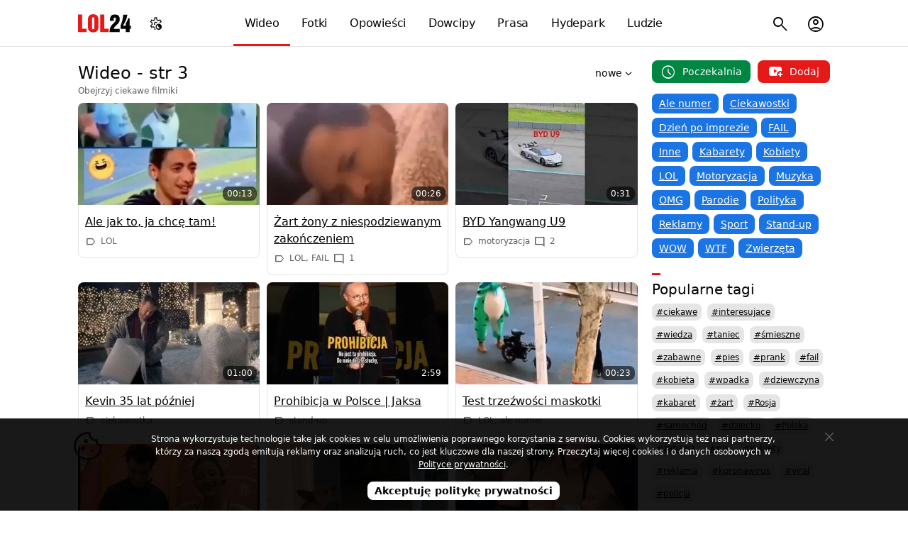

--- FILE ---
content_type: text/html; charset=utf-8
request_url: https://lol24.com/wideo/wszystkie-3
body_size: 6325
content:
<!DOCTYPE html><html lang="pl" class="light"><head prefix="og: http://ogp.me/ns#"><meta charset="UTF-8"><link rel="preload" href="/fonts/materialsymbolsoutlined/v4/48,400,0,0.woff2" as="font" type="font/woff2" crossorigin><style>@font-face { font-family: "Material Symbols Outlined"; font-style: normal; font-weight: 400; font-display: block; src: url(/fonts/materialsymbolsoutlined/v4/48,400,0,0.woff2) format("woff2"), url(/fonts/materialsymbolsoutlined/v4/48,400,0,0.woff) format("woff"); }</style><link rel="preload" href="https://lol24.com/css/v591768423626/main.css" as="style"><title>Wideo - 3/816</title><meta name="description" content="Najlepsze wideo z sieci. Filmy są staranie wyselekcjonowane i rozdzielone na kategorie: śmieszne, wypadki, parodie, reklamy, sportowe, niesamowite i inne. - 3/816"><meta name="keywords" content="filmiki, ale numer, dramat, kabarety, kobiety, motoryzacja, muzyka, nauka, niesamowite, parodie, polityczne, pozostałe, reklamy, śmieszne, sport, taniec, wypadki, zwierzaki"><meta name="robots" content="noarchive, noindex, follow"><meta name="viewport" content="width=device-width, initial-scale=1.0, minimum-scale=1.0"><meta name="theme-color" content="#ffffff"><meta name="msapplication-navbutton-color" content="#ffffff"><meta name="mobile-web-app-capable" content="yes"><meta name="apple-mobile-web-app-status-bar-style" content="default"><link rel="manifest" href="/manifest.json"><link rel="search" type="application/opensearchdescription+xml" href="https://lol24.com/opensearch.xml" title="LOL24"><link rel="stylesheet" href="https://lol24.com/css/v591768423626/main.css"><script>var LOL24 = {};var adults=0, login=0;var sTitle =  document.title;</script><meta property="og:title" content="Wideo - 3/816"> <link rel="alternate" type="application/rss+xml" title="RSS" href="https://lol24.com/rss/wideo"><link rel="canonical" href="https://lol24.com/wideo"><meta property="og:site_name" content="LOL24"><link rel="shortcut icon" href="https://lol24.com/favicon.ico" type="image/x-icon"><link rel="apple-touch-icon" href="https://lol24.com/apple-touch-icon.png"><link rel="icon" type="image/png" sizes="192x192" href="https://lol24.com/android-chrome-192x192.png"></head><body class="wrap without-logged" style="background-color: #ffffff"><header itemscope itemtype="http://schema.org/WebSite"><nav><div class="logo"><a href="/" itemprop="url">LOL24</a></div><ul id="navbarCollapse" class="main-menu"><li class="videos selected"><a href="/wideo"><i class="icon smart_display"></i> Wideo</a></li><li class="images"><a href="/fotki"><i class="icon photo_camera"></i> Fotki</a></li><li class="stories"><a href="/opowiadania"><i class="icon auto_stories"></i> Opowieści</a></li><li class="jokes"><a href="/dowcipy"><i class="icon sentiment_very_satisfied"></i> Dowcipy</a></li><li class="press"><a href="/prasa"><i class="icon newspaper"></i> Prasa</a></li><li class="hydepark"><a href="/hydepark"><i class="icon forum"></i> Hydepark</a></li><li class="people"><a href="/profile"><i class="icon groups"></i> Ludzie</a></li></ul><ul class="sub-menu"><li class="nav-menu-button toggle"><button type="button" title="Menu"><i class="icon menu"></i></button></li><li class="user  user-account"><button type="button" title="Menu konta użytkownika"><i class="icon account_circle"></i></button></li><li class="search"><button type="button" title="Szukaj na stronie"><i class="icon search"></i></button><ul><li><form method="get" action="/szukaj" itemprop="potentialAction" itemscope itemtype="http://schema.org/SearchAction"><button type="submit"><i class="icon search"></i><span>Szukaj</span></button><meta itemprop="target" content="https://lol24.com/szukaj?q={q}"><input type="text" name="q" value="" required="required" placeholder="szukaj..." id="sbi" itemprop="query-input"><input type="hidden" name="service" value="/wideo"><button type="button" class="closesearch" title="Szukaj"><i class="icon close"></i></button></form></li></ul></li></ul><ul class="sub-menu menu-color-scheme"><li><button type="button" title="Menu ustawień trybu jasnego, ciemnego, automatycznego"><i class="icon settings_night_sight"></i></button><ul class="color-scheme"><li class="light" data-color="light" tabindex="0"><a href="#jasny"><i class="icon light_mode"></i><span> Jasny</span></a></li><li class="default active" data-color="auto"><a href="#automatyczny"><i class="icon contrast"></i><span> Automatyczny</span></a></li><li class="dark" data-color="dark" tabindex="0"><a href="#ciemny"><i class="icon dark_mode"></i><span> Ciemny</span></a></li></ul></li></ul><script type="application/ld+json">{"@context":"http://schema.org","@type":"Organization","name":"LOL24","url":"https://lol24.com","logo":"https://lol24.com/img/logo-black.png","sameAs":["https://www.facebook.com/lol24Official","https://x.com/humor_rozrywka"]}</script></nav></header><div id="container" class="wideo l-parent-3"><div class="promo-ego ego-0"></div><main><label aria-label="Wybierz kategorię" class="nav-cat-mobile"><select class="cat-mobile" name="nav-cat-mobile" onchange="location = this.options[this.selectedIndex].value;"><option value="/wideo">Wybierz kategorię</option><option value="/wideo/ale-numer">Ale numer</option><option value="/wideo/ciekawostki">Ciekawostki</option><option value="/wideo/dzien-po-imprezie">Dzień po imprezie</option><option value="/wideo/fail">FAIL</option><option value="/wideo/inne">Inne</option><option value="/wideo/kabarety">Kabarety</option><option value="/wideo/kobiety">Kobiety</option><option value="/wideo/lol">LOL</option><option value="/wideo/motoryzacja">Motoryzacja</option><option value="/wideo/muzyka">Muzyka</option><option value="/wideo/omg">OMG</option><option value="/wideo/parodie">Parodie</option><option value="/wideo/polityka">Polityka</option><option value="/wideo/reklamy">Reklamy</option><option value="/wideo/sport">Sport</option><option value="/wideo/stand-up">Stand-up</option><option value="/wideo/wow">WOW</option><option value="/wideo/wtf">WTF</option><option value="/wideo/zwierzeta">Zwierzęta</option></select></label><section class="panel _qbl only"><header><h1>Wideo - str 3</h1><span class="site-slogan">Obejrzyj ciekawe filmiki</span><ul class="sort sort-main"><li class=" selected"><button tabindex="0" type="button" data-href="/wideo">nowe</button></li><li class="dobre"><button tabindex="0" type="button" data-href="/wideo/dobre-wszystkie">dobre</button></li><li class="popularne"><button tabindex="0" type="button" data-href="/wideo/popularne-wszystkie">popularne</button></li><li class="komentowane"><button tabindex="0" type="button" data-href="/wideo/komentowane-wszystkie">komentowane</button></li><li class="poczekalnia"><a tabindex="0" href="/wideo/poczekalnia-wszystkie">poczekalnia</a></li></ul><ul class="sort sort-select"><li class=" selected"><label aria-label="Sortuj wyniki według"><select name="sort" onchange="location = this.options[this.selectedIndex].value;"><option value="/wideo" selected="selected">nowe</option><option value="/wideo/dobre-wszystkie">dobre</option><option value="/wideo/popularne-wszystkie">popularne</option><option value="/wideo/komentowane-wszystkie">komentowane</option><option value="/wideo/poczekalnia-wszystkie">poczekalnia</option></select></label></li></ul></header><div class="box media"><ul class="result videos __col3"><li><article class="video-20285 ct "><figure><picture><source srcset="https://src.lol24.com/wideo/thumbs/2/20285.webp" type="image/webp"><img src="https://src.lol24.com/wideo/thumbs/2/20285.jpg" alt="Ale jak to, ja chcę tam!" loading="lazy" width="320" height="180"></picture><figcaption><span class="duration">00:13</span></figcaption></figure><header><h2><a href="/wideo/lol/ale-jak-to-ja-chce-tam-20285" title="Ale jak to, ja chcę tam!">Ale jak to, ja chcę tam!</a></h2><div class="metadata"><span class="category"><i class="icon label"></i> LOL</span></div></header></article></li><li><article class="video-20282 ct "><figure><picture><source srcset="https://src.lol24.com/wideo/thumbs/2/20282.webp" type="image/webp"><img src="https://src.lol24.com/wideo/thumbs/2/20282.jpg" alt="Żart żony z niespodziewanym zakończeniem" loading="lazy" width="320" height="180"></picture><figcaption><span class="duration">00:26</span></figcaption></figure><header><h2><a href="/wideo/lol/zart-zony-z-niespodziewanym-zakonczeniem-20282" title="Żart żony z niespodziewanym zakończeniem">Żart żony z niespodziewanym zakończeniem</a></h2><div class="metadata"><span class="category"><i class="icon label"></i> LOL, FAIL</span><span class="comments-count" title="Komentarzy"><i class="icon mode_comment"></i> 1</span></div></header></article></li><li><article class="video-20279 ct "><figure><picture><source srcset="https://src.lol24.com/wideo/thumbs/2/20279.webp" type="image/webp"><img src="https://src.lol24.com/wideo/thumbs/2/20279.jpg" alt="BYD Yangwang U9" loading="lazy" width="320" height="180"></picture><figcaption><span class="duration">0:31</span></figcaption></figure><header><h2><a href="/wideo/motoryzacja/byd-yangwang-u9-20279" title="BYD Yangwang U9">BYD Yangwang U9</a></h2><div class="metadata"><span class="category"><i class="icon label"></i> motoryzacja</span><span class="comments-count" title="Komentarzy"><i class="icon mode_comment"></i> 2</span></div></header></article></li><li><article class="video-20278 ct "><figure><picture><source srcset="https://src.lol24.com/wideo/thumbs/2/20278.webp" type="image/webp"><img src="https://src.lol24.com/wideo/thumbs/2/20278.jpg" alt="Kevin 35 lat później" loading="lazy" width="320" height="180"></picture><figcaption><span class="duration">01:00</span></figcaption></figure><header><h2><a href="/wideo/ciekawostki/kevin-35-lat-pozniej-20278" title="Kevin 35 lat później">Kevin 35 lat później</a></h2><div class="metadata"><span class="category"><i class="icon label"></i> ciekawostka</span></div></header></article></li><li><article class="video-20277 ct "><figure><picture><source srcset="https://src.lol24.com/wideo/thumbs/2/20277.webp" type="image/webp"><img src="https://src.lol24.com/wideo/thumbs/2/20277.jpg" alt="Prohibicja w Polsce | Jaksa" loading="lazy" width="320" height="180"></picture><figcaption><span class="duration">2:59</span></figcaption></figure><header><h2><a href="/wideo/stand-up/prohibicja-w-polsce-jaksa-20277" title="Prohibicja w Polsce | Jaksa">Prohibicja w Polsce | Jaksa</a></h2><div class="metadata"><span class="category"><i class="icon label"></i> stand-up</span></div></header></article></li><li><article class="video-20275 ct "><figure><picture><source srcset="https://src.lol24.com/wideo/thumbs/2/20275.webp" type="image/webp"><img src="https://src.lol24.com/wideo/thumbs/2/20275.jpg" alt="Test trzeźwości maskotki" loading="lazy" width="320" height="180"></picture><figcaption><span class="duration">00:23</span></figcaption></figure><header><h2><a href="/wideo/lol/test-trzezwosci-maskotki-20275" title="Test trzeźwości maskotki">Test trzeźwości maskotki</a></h2><div class="metadata"><span class="category"><i class="icon label"></i> LOL, ale numer</span></div></header></article></li><li><article class="video-20274 ct "><figure><picture><source srcset="https://src.lol24.com/wideo/thumbs/2/20274.webp?cache=1762590306" type="image/webp"><img src="https://src.lol24.com/wideo/thumbs/2/20274.jpg?cache=1762590306" alt="Chłopcy będą chłopcami 😂" loading="lazy" width="320" height="180"></picture><figcaption><span class="duration">00:09</span></figcaption></figure><header><h2><a href="/wideo/lol/chlopcy-beda-chlopcami-20274" title="Chłopcy będą chłopcami 😂">Chłopcy będą chłopcami 😂</a></h2><div class="metadata"><span class="category"><i class="icon label"></i> LOL</span></div></header></article></li><li><article class="video-20272 ct "><figure><picture><source srcset="https://src.lol24.com/wideo/thumbs/2/20272.webp" type="image/webp"><img src="https://src.lol24.com/wideo/thumbs/2/20272.jpg" alt="Jak ja dobrze to znam" loading="lazy" width="320" height="180"></picture><figcaption><span class="duration">00:15</span></figcaption></figure><header><h2><a href="/wideo/lol/jak-ja-dobrze-to-znam-20272" title="Jak ja dobrze to znam">Jak ja dobrze to znam</a></h2><div class="metadata"><span class="category"><i class="icon label"></i> LOL, zwierzak</span><span class="comments-count" title="Komentarzy"><i class="icon mode_comment"></i> 2</span></div></header></article></li><li><article class="video-20271 ct "><figure><picture><source srcset="https://src.lol24.com/wideo/thumbs/2/20271.webp" type="image/webp"><img src="https://src.lol24.com/wideo/thumbs/2/20271.jpg" alt="Kidy dzieci przerywają &quot;sen&quot; 🤣" loading="lazy" width="320" height="180"></picture><figcaption><span class="duration">01:00</span></figcaption></figure><header><h2><a href="/wideo/lol/kidy-dzieci-przerywaja-sen-20271" title="Kidy dzieci przerywają &quot;sen&quot; 🤣">Kidy dzieci przerywają &quot;sen&quot; 🤣</a></h2><div class="metadata"><span class="category"><i class="icon label"></i> LOL</span></div></header></article></li><li><article class="video-20264 ct "><figure><picture><source srcset="https://src.lol24.com/wideo/thumbs/2/20264.webp" type="image/webp"><img src="https://src.lol24.com/wideo/thumbs/2/20264.jpg" alt="TOP5: Sytuacje zdarzające się raz na milion!" loading="lazy" width="320" height="180"></picture><figcaption><span class="duration">1:09</span></figcaption></figure><header><h2><a href="/wideo/ciekawostki/top5-sytuacje-zdarzajace-sie-raz-na-20264" title="TOP5: Sytuacje zdarzające się raz na milion!">TOP5: Sytuacje zdarzające się raz na milion!</a></h2><div class="metadata"><span class="category"><i class="icon label"></i> ciekawostka, WOW</span></div></header></article></li><li><article class="video-20263 ct "><figure><picture><source srcset="https://src.lol24.com/wideo/thumbs/2/20263.webp" type="image/webp"><img src="https://src.lol24.com/wideo/thumbs/2/20263.jpg" alt="Jingle Bells po hindusku 🤣" loading="lazy" width="320" height="180"></picture><figcaption><span class="duration">00:19</span></figcaption></figure><header><h2><a href="/wideo/lol/jingle-bells-po-hindusku-20263" title="Jingle Bells po hindusku 🤣">Jingle Bells po hindusku 🤣</a></h2><div class="metadata"><span class="category"><i class="icon label"></i> LOL, ciekawostka</span></div></header></article></li><li><article class="video-20262 ct "><figure><picture><source srcset="https://src.lol24.com/wideo/thumbs/2/20262.webp" type="image/webp"><img src="https://src.lol24.com/wideo/thumbs/2/20262.jpg" alt="GDZIE PINIĄDZE SĄ ZA LAS?! (na serio) 😄 - Szopka dla reportera odc. 139" loading="lazy" width="320" height="180"></picture><figcaption><span class="duration">4:44</span></figcaption></figure><header><h2><a href="/wideo/parodie/gdzie-piniadze-sa-za-las-na-serio-20262" title="GDZIE PINIĄDZE SĄ ZA LAS?! (na serio) 😄 - Szopka dla reportera odc. 139">GDZIE PINIĄDZE SĄ ZA LAS?! (na serio) 😄 - Szopka dla reportera odc. 139</a></h2><div class="metadata"><span class="category"><i class="icon label"></i> parodia</span></div></header></article></li><li><article class="video-20261 ct "><figure><picture><source srcset="https://src.lol24.com/wideo/thumbs/2/20261.webp" type="image/webp"><img src="https://src.lol24.com/wideo/thumbs/2/20261.jpg" alt="TOP5: Szkolne wycieczki, które wymknęły się spod kontroli" loading="lazy" width="320" height="180"></picture><figcaption><span class="duration">1:11</span></figcaption></figure><header><h2><a href="/wideo/ciekawostki/top5-szkolne-wycieczki-ktore-wymknely-20261" title="TOP5: Szkolne wycieczki, które wymknęły się spod kontroli">TOP5: Szkolne wycieczki, które wymknęły się spod kontroli</a></h2><div class="metadata"><span class="category"><i class="icon label"></i> ciekawostka</span></div></header></article></li><li><article class="video-20260 ct "><figure><picture><source srcset="https://src.lol24.com/wideo/thumbs/2/20260.webp" type="image/webp"><img src="https://src.lol24.com/wideo/thumbs/2/20260.jpg" alt="Kraków: Ktoś zaparkował hulajnogę 40 metrów nad ziemią" loading="lazy" width="320" height="180"></picture><figcaption><span class="duration">00:18</span></figcaption></figure><header><h2><a href="/wideo/wow/krakow-ktos-zaparkowal-hulajnoge-40-20260" title="Kraków: Ktoś zaparkował hulajnogę 40 metrów nad ziemią">Kraków: Ktoś zaparkował hulajnogę 40 metrów nad ziemią</a></h2><div class="metadata"><span class="category"><i class="icon label"></i> WOW, ciekawostka</span></div></header></article></li><li><article class="video-20259 ct "><figure><picture><source srcset="https://src.lol24.com/wideo/thumbs/2/20259.webp" type="image/webp"><img src="https://src.lol24.com/wideo/thumbs/2/20259.jpg" alt="Nowa forma diabelskiego koła na Oktoberfest 2025" loading="lazy" width="320" height="180"></picture><figcaption><span class="duration">4:13</span></figcaption></figure><header><h2><a href="/wideo/ciekawostki/nowa-forma-diabelskiego-kola-na-20259" title="Nowa forma diabelskiego koła na Oktoberfest 2025">Nowa forma diabelskiego koła na Oktoberfest 2025</a></h2><div class="metadata"><span class="category"><i class="icon label"></i> ciekawostka</span></div></header></article></li><li><article class="video-20258 ct "><figure><picture><source srcset="https://src.lol24.com/wideo/thumbs/2/20258.webp" type="image/webp"><img src="https://src.lol24.com/wideo/thumbs/2/20258.jpg" alt="Dziwna ucieczka z lekcji" loading="lazy" width="320" height="180"></picture><figcaption><span class="duration">00:45</span></figcaption></figure><header><h2><a href="/wideo/lol/dziwna-ucieczka-z-lekcji-20258" title="Dziwna ucieczka z lekcji">Dziwna ucieczka z lekcji</a></h2><div class="metadata"><span class="category"><i class="icon label"></i> LOL</span><span class="comments-count" title="Komentarzy"><i class="icon mode_comment"></i> 1</span></div></header></article></li><li><article class="video-20257 ct "><figure><picture><source srcset="https://src.lol24.com/wideo/thumbs/2/20257.webp" type="image/webp"><img src="https://src.lol24.com/wideo/thumbs/2/20257.jpg" alt="Tylko spokój was uratuje 😂" loading="lazy" width="320" height="180"></picture><figcaption><span class="duration">00:20</span></figcaption></figure><header><h2><a href="/wideo/lol/tylko-spokoj-was-uratuje-20257" title="Tylko spokój was uratuje 😂">Tylko spokój was uratuje 😂</a></h2><div class="metadata"><span class="category"><i class="icon label"></i> LOL</span></div></header></article></li><li><article class="video-20256 ct "><figure><picture><source srcset="https://src.lol24.com/wideo/thumbs/2/20256.webp" type="image/webp"><img src="https://src.lol24.com/wideo/thumbs/2/20256.jpg" alt="Lord Mackenzie o kradzieży karty kredytowej swojej żony" loading="lazy" width="320" height="180"></picture><figcaption><span class="duration">00:16</span></figcaption></figure><header><h2><a href="/wideo/lol/lord-mackenzie-o-kradziezy-karty-20256" title="Lord Mackenzie o kradzieży karty kredytowej swojej żony">Lord Mackenzie o kradzieży karty kredytowej swojej żony</a></h2><div class="metadata"><span class="category"><i class="icon label"></i> LOL</span><span class="comments-count" title="Komentarzy"><i class="icon mode_comment"></i> 2</span></div></header></article></li><li><article class="video-20254 ct "><figure><picture><source srcset="https://src.lol24.com/wideo/thumbs/2/20254.webp" type="image/webp"><img src="https://src.lol24.com/wideo/thumbs/2/20254.jpg" alt="Zostaw kota w spokoju — on wie, co robi 🐾" loading="lazy" width="320" height="180"></picture><figcaption><span class="duration">00:20</span></figcaption></figure><header><h2><a href="/wideo/zwierzeta/zostaw-kota-w-spokoju-on-wie-co-robi-20254" title="Zostaw kota w spokoju — on wie, co robi 🐾">Zostaw kota w spokoju — on wie, co robi 🐾</a></h2><div class="metadata"><span class="category"><i class="icon label"></i> zwierzak, LOL</span></div></header></article></li><li><article class="video-20252 ct "><figure><picture><source srcset="https://src.lol24.com/wideo/thumbs/2/20252.webp" type="image/webp"><img src="https://src.lol24.com/wideo/thumbs/2/20252.jpg" alt="Chyba powinnam inaczej zapakować moją lampę 💀" loading="lazy" width="320" height="180"></picture><figcaption><span class="duration">0:11</span></figcaption></figure><header><h2><a href="/wideo/lol/chyba-powinnam-inaczej-zapakowac-moja-20252" title="Chyba powinnam inaczej zapakować moją lampę 💀">Chyba powinnam inaczej zapakować moją lampę 💀</a></h2><div class="metadata"><span class="category"><i class="icon label"></i> LOL, FAIL</span><span class="comments-count" title="Komentarzy"><i class="icon mode_comment"></i> 1</span></div></header></article></li><li><article class="video-20251 ct "><figure><picture><source srcset="https://src.lol24.com/wideo/thumbs/2/20251.webp?cache=1760384912" type="image/webp"><img src="https://src.lol24.com/wideo/thumbs/2/20251.jpg?cache=1760384912" alt="Kobieta utknęła w garażu po tym, jak motocyklista opuścił bramę garażową" loading="lazy" width="320" height="180"></picture><figcaption><span class="duration">01:26</span></figcaption></figure><header><h2><a href="/wideo/lol/kobieta-utknela-w-garazu-po-tym-jak-20251" title="Kobieta utknęła w garażu po tym, jak motocyklista opuścił bramę garażową">Kobieta utknęła w garażu po tym, jak motocyklista opuścił bramę garażową</a></h2><div class="metadata"><span class="category"><i class="icon label"></i> LOL, FAIL</span></div></header></article></li></ul><nav id="pagination" data-count="816" data-current="3" data-uff="/wideo/wszystkie-" class="pagination"><p class="next"><a rel="prev" class="prev" href="/wideo/wszystkie-2"  title="Wideo, poprzednia strona">&larr;</a><a rel="next" class="next bigger" href="/wideo/wszystkie-4"  title="Wideo, następna strona">Następna strona &rarr;</a></p><ul><li><span><a href="/wideo/wszystkie"  title="Wideo, 1">1</a></span></li><li><span><a href="/wideo/wszystkie-2"  title="Wideo, 2">2</a></span></li><li><span><strong>3</strong></span></li><li><span><a href="/wideo/wszystkie-4"  title="Wideo, 4">4</a></span></li><li><span><a href="/wideo/wszystkie-5"  title="Wideo, 5">5</a></span></li><li><span><a href="/wideo/wszystkie-6"  title="Wideo, 6">6</a></span></li><li><span><a href="/wideo/wszystkie-7"  title="Wideo, 7">7</a></span></li></ul></nav></div></section></main><aside><div class="add-buttons move-article-top"><button type="button" data-href="/wideo/poczekalnia-wszystkie" class="schedule "><span><i class="icon schedule"></i> Poczekalnia</span></button><button type="button" data-href="/dodaj/wideo" class="add"><span><i class="icon youtube_activity"></i> Dodaj</span></button></div><nav class="categories"><ul><li><a href="/wideo/ale-numer" title="Filmiki ale numer!">Ale numer</a></li><li><a href="/wideo/ciekawostki" title="Ciekawostki ze świata">Ciekawostki</a></li><li><a href="/wideo/dzien-po-imprezie" title="Wideo dzień po imprezie">Dzień po imprezie</a></li><li><a href="/wideo/fail" title="Kolekcja filmików z wypadków i porażek">FAIL</a></li><li><a href="/wideo/inne" title="Pozostałe filmiki">Inne</a></li><li><a href="/wideo/kabarety" title="Skecze kabaretowe">Kabarety</a></li><li><a href="/wideo/kobiety" title="Filmiki z udziałem kobiet">Kobiety</a></li><li><a href="/wideo/lol" title="Śmieszne filmiki">LOL</a></li><li><a href="/wideo/motoryzacja" title="Filmy z motoryzacji">Motoryzacja</a></li><li><a href="/wideo/muzyka" title="Muzyka - teledyski">Muzyka</a></li><li><a href="/wideo/omg" title="Filmiki OMG - O mój Boże!">OMG</a></li><li><a href="/wideo/parodie" title="Parodie filmowe">Parodie</a></li><li><a href="/wideo/polityka" title="Filmy ze świata polityki">Polityka</a></li><li><a href="/wideo/reklamy" title="Reklamy telewizyjne">Reklamy</a></li><li><a href="/wideo/sport" title="Filmy ze świata sportu">Sport</a></li><li><a href="/wideo/stand-up" title="Stand-up">Stand-up</a></li><li><a href="/wideo/wow" title="WOW - Niesamowite filmiki">WOW</a></li><li><a href="/wideo/wtf" title="Filmiki WTF - Co to ma być!?">WTF</a></li><li><a href="/wideo/zwierzeta" title="Filmiki ze zwierzętami">Zwierzęta</a></li></ul></nav><section class="panel _qbz only"><header><h2>Popularne tagi</h2></header><div class="box category"><nav class="tags"><ul><li><a href="/wideo/tag/ciekawe" title="Filmiki z tagiem ciekawe">#ciekawe</a></li><li><a href="/wideo/tag/interesujace" title="Filmiki z tagiem interesujace">#interesujace</a></li><li><a href="/wideo/tag/wiedza" title="Filmiki z tagiem wiedza">#wiedza</a></li><li><a href="/wideo/tag/taniec" title="Filmiki z tagiem taniec">#taniec</a></li><li><a href="/wideo/tag/śmieszne" title="Filmiki z tagiem śmieszne">#śmieszne</a></li><li><a href="/wideo/tag/zabawne" title="Filmiki z tagiem zabawne">#zabawne</a></li><li><a href="/wideo/tag/pies" title="Filmiki z tagiem pies">#pies</a></li><li><a href="/wideo/tag/prank" title="Filmiki z tagiem prank">#prank</a></li><li><a href="/wideo/tag/fail" title="Filmiki z tagiem fail">#fail</a></li><li><a href="/wideo/tag/kobieta" title="Filmiki z tagiem kobieta">#kobieta</a></li><li><a href="/wideo/tag/wpadka" title="Filmiki z tagiem wpadka">#wpadka</a></li><li><a href="/wideo/tag/dziewczyna" title="Filmiki z tagiem dziewczyna">#dziewczyna</a></li><li><a href="/wideo/tag/kabaret" title="Filmiki z tagiem kabaret">#kabaret</a></li><li><a href="/wideo/tag/żart" title="Filmiki z tagiem żart">#żart</a></li><li><a href="/wideo/tag/Rosja" title="Filmiki z tagiem Rosja">#Rosja</a></li><li><a href="/wideo/tag/samochód" title="Filmiki z tagiem samochód">#samochód</a></li><li><a href="/wideo/tag/dziecko" title="Filmiki z tagiem dziecko">#dziecko</a></li><li><a href="/wideo/tag/Polska" title="Filmiki z tagiem Polska">#Polska</a></li><li><a href="/wideo/tag/zabawa" title="Filmiki z tagiem zabawa">#zabawa</a></li><li><a href="/wideo/tag/pis" title="Filmiki z tagiem pis">#pis</a></li><li><a href="/wideo/tag/kobiety" title="Filmiki z tagiem kobiety">#kobiety</a></li><li><a href="/wideo/tag/reklama" title="Filmiki z tagiem reklama">#reklama</a></li><li><a href="/wideo/tag/koronawirus" title="Filmiki z tagiem koronawirus">#koronawirus</a></li><li><a href="/wideo/tag/viral" title="Filmiki z tagiem viral">#viral</a></li><li><a href="/wideo/tag/policja" title="Filmiki z tagiem policja">#policja</a></li></ul></nav></div></section><section class="panel _qbz only"><header><h2>TOP 6 miesięcy</h2></header><div class="box media"><ul class="top thumb-radius"><li class="ct"><figure><picture><source srcset="https://src.lol24.com/wideo/thumbs/2/20159.webp" type="image/webp"><img src="https://src.lol24.com/wideo/thumbs/2/20159.jpg" alt="" loading="lazy" width="320" height="180"></picture><figcaption><span class="duration">0:28</span></figcaption></figure><div class="metadata"><h3><a href="/wideo/fail/zukowska-nazywajmy-rzeczy-po-imieniu-20159" title="ŻUKOWSKA: NAZYWAJMY RZECZY PO IMIENIU">ŻUKOWSKA: NAZYWAJMY RZECZY PO IMIENIU</a></h3><span class="category"><i class="icon label"></i> FAIL</span></div></li><li class="ct"><figure><picture><source srcset="https://src.lol24.com/wideo/thumbs/2/20144.webp" type="image/webp"><img src="https://src.lol24.com/wideo/thumbs/2/20144.jpg" alt="" loading="lazy" width="320" height="180"></picture><figcaption><span class="duration">00:48</span></figcaption></figure><div class="metadata"><h3><a href="/wideo/kobiety/film-rekrutacyjny-do-bractwa-20144" title="Film rekrutacyjny do bractwa studenckiego w Alpha Chi">Film rekrutacyjny do bractwa studenckiego w Alpha Chi</a></h3><span class="category"><i class="icon label"></i> kobieta</span></div></li><li class="ct"><figure><picture><source srcset="https://src.lol24.com/wideo/thumbs/2/20163.webp" type="image/webp"><img src="https://src.lol24.com/wideo/thumbs/2/20163.jpg" alt="" loading="lazy" width="320" height="180"></picture><figcaption><span class="duration">0:52</span></figcaption></figure><div class="metadata"><h3><a href="/wideo/ciekawostki/wch-uj-wh-uj-ih-uj-na-uniwersytecie-20163" title="(WCh UJ) , (WH UJ),  (IH UJ) na Uniwersytecie Jagielońskim">(WCh UJ) , (WH UJ),  (IH UJ) na Uniwersytecie Jagielońskim</a></h3><span class="category"><i class="icon label"></i> ciekawostka</span></div></li><li class="ct"><figure><picture><source srcset="https://src.lol24.com/wideo/thumbs/2/20169.webp" type="image/webp"><img src="https://src.lol24.com/wideo/thumbs/2/20169.jpg" alt="" loading="lazy" width="320" height="180"></picture><figcaption><span class="duration">00:26</span></figcaption></figure><div class="metadata"><h3><a href="/wideo/polityka/jak-prezydent-karol-nawrocki-zaoral-20169" title="Jak prezydent Karol Nawrocki zaorał Tuska na Radzie Gabinetowej Ws. Finansów Państwa">Jak prezydent Karol Nawrocki zaorał Tuska na Radzie Gabinetowej Ws. Finansów Państwa</a></h3><span class="category"><i class="icon label"></i> polityka</span></div></li><li class="ct"><figure><picture><source srcset="https://src.lol24.com/wideo/thumbs/2/20141.webp" type="image/webp"><img src="https://src.lol24.com/wideo/thumbs/2/20141.jpg" alt="" loading="lazy" width="320" height="180"></picture><figcaption><span class="duration">00:17</span></figcaption></figure><div class="metadata"><h3><a href="/wideo/polityka/agata-duda-przemowila-na-koniec-20141" title="Agata Duda przemówiła na koniec">Agata Duda przemówiła na koniec</a></h3><span class="category"><i class="icon label"></i> polityka</span></div></li><li class="ct"><figure><picture><source srcset="https://src.lol24.com/wideo/thumbs/2/20164.webp" type="image/webp"><img src="https://src.lol24.com/wideo/thumbs/2/20164.jpg" alt="" loading="lazy" width="320" height="180"></picture><figcaption><span class="duration">00:12</span></figcaption></figure><div class="metadata"><h3><a href="/wideo/fail/dron-wlecial-w-przestrzen-publiczna-20164" title="Dron wleciał w przestrzeń publiczną i fotoradary go nie wykryły 🤯">Dron wleciał w przestrzeń publiczną i fotoradary go nie wykryły 🤯</a></h3><span class="category"><i class="icon label"></i> FAIL</span></div></li><li class="ct"><figure><picture><source srcset="https://src.lol24.com/wideo/thumbs/2/20168.webp" type="image/webp"><img src="https://src.lol24.com/wideo/thumbs/2/20168.jpg" alt="" loading="lazy" width="320" height="180"></picture><figcaption><span class="duration">01:15</span></figcaption></figure><div class="metadata"><h3><a href="/wideo/zwierzeta/nie-zadzieraj-z-kocia-mama-20168" title="Nie zadzieraj z kocią mamą">Nie zadzieraj z kocią mamą</a></h3><span class="category"><i class="icon label"></i> zwierzak</span></div></li></ul></div></section></aside></div><footer><div><ul class="info"><li data-href="/info/pomoc">Pomoc</li><li data-href="/click/174">Postaw kawę</li><li data-href="/info/polityka-prywatnosci">Prywatność</li><li data-href="/info/zglos-blad">Zgłoś błąd</li><li data-href="/info/kontakt">Kontakt</li><li data-href="/info" class="copyright">&copy; LOL24</li></ul><button type="button" class="scrollUp" title="Przewiń stronę w góry"><i class="icon keyboard_double_arrow_up"></i><span>Przewiń w górę</span></button></div></footer><div class="tmp"></div><script async src="https://lol24.com/js/v591768423626/main.min.js"></script><!-- Google tag (gtag.js) --><script defer src="https://www.googletagmanager.com/gtag/js?id=G-0FPJXKFMGS" fetchpriority="low"></script><script> window.dataLayer = window.dataLayer || [];function gtag(){dataLayer.push(arguments);}gtag('js', new Date());gtag('config', 'G-0FPJXKFMGS');</script><!-- Google tag (gtag.js) --><!-- mylead-verification: 13afd7323d89775adefd731bd7d95462 --></body></html>